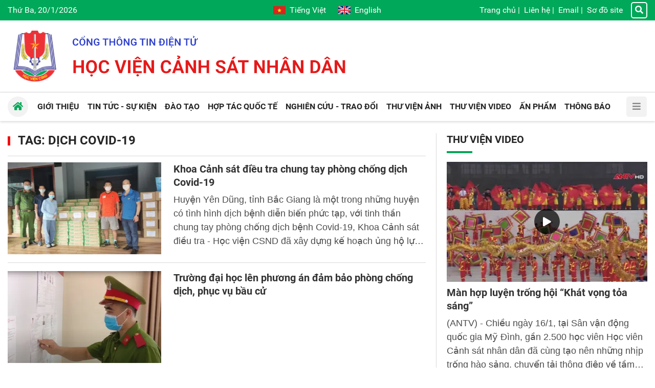

--- FILE ---
content_type: text/html; charset=utf-8
request_url: https://hvcsnd.edu.vn/tag/dich-covid-19-2363
body_size: 17769
content:


<!DOCTYPE html>
<html lang="vi">
<head><title>
	dịch COVID-19 - Học viện Cảnh sát nhân dân
</title><meta http-equiv="refresh" content="900" /><meta name="viewport" content="initial-scale=1, minimum-scale=1, width=device-width" /><link rel="apple-touch-icon" sizes="57x57" href="/apple-icon-57x57.png" /><link rel="apple-touch-icon" sizes="60x60" href="/apple-icon-60x60.png" /><link rel="apple-touch-icon" sizes="72x72" href="/apple-icon-72x72.png" /><link rel="apple-touch-icon" sizes="76x76" href="/apple-icon-76x76.png" /><link rel="apple-touch-icon" sizes="114x114" href="/apple-icon-114x114.png" /><link rel="apple-touch-icon" sizes="120x120" href="/apple-icon-120x120.png" /><link rel="apple-touch-icon" sizes="144x144" href="/apple-icon-144x144.png" /><link rel="apple-touch-icon" sizes="152x152" href="/apple-icon-152x152.png" /><link rel="apple-touch-icon" sizes="180x180" href="/apple-icon-180x180.png" /><link rel="icon" type="image/png" sizes="192x192" href="/android-icon-192x192.png" /><link rel="icon" type="image/png" sizes="32x32" href="/favicon-32x32.png" /><link rel="icon" type="image/png" sizes="96x96" href="/favicon-96x96.png" /><link rel="icon" type="image/png" sizes="16x16" href="/favicon-16x16.png" /><link rel="manifest" href="/manifest.json" /><meta name="msapplication-TileColor" content="#ffffff" /><meta name="msapplication-TileImage" content="/ms-icon-144x144.png" /><meta name="theme-color" content="#ffffff" />
    <script src="/assets/jquery/dist/jquery.min.js"></script>
<meta name="author" content="Copyright(c) 2024 Acomm(http://www.acomm.vn)" />
<meta name="owner" content="Học viện Cảnh sát nhân dân" />
<link href="/assets/bootstrap/dist/css/bootstrap.min.css" rel="stylesheet" type="text/css" />
<link href="/assets/fontawesome/dist/css/all.min.css" rel="stylesheet" type="text/css" rel="preload" />
<link href="/assets/google/dist/css/roboto.min.css" rel="stylesheet" type="text/css" rel="preload" />
<link href="/skins/default/css/all.min.css?v=2024.2.3" rel="stylesheet" type="text/css" />
<script src="/assets/bootstrap/dist/js/bootstrap.bundle.min.js" type="text/javascript"></script>
<script src="/assets/app/datepicker.min.js" type="text/javascript"></script>
<meta property="fb:app_id" content="1595029180546723" />
<meta property="og:type" content="website" />
<meta property="og:title" content="Học viện Cảnh sát nhân dân" />
<meta property="og:description" itemprop="keywords" content="Học viện Cảnh sát nhân dân" />
<meta property="og:url" itemprop="url" content="https://hvcsnd.edu.vn" />
<link rel="canonical" href="https://hvcsnd.edu.vn" />
<meta property="og:image" itemprop="thumbnailUrl" content="https://hvcsnd.edu.vn/logo.png" />
<!-- Twitter Card -->
<meta name="twitter:card" content="summary" />
<meta name="twitter:site" content="@HVCSND" />
<meta property="twitter:title" content="Học viện Cảnh sát nhân dân" />
<meta property="twitter:description" content="Học viện Cảnh sát nhân dân" />
<meta property="twitter:image" content="https://hvcsnd.edu.vn/logo.png" />
<!-- End Twitter Card -->

<meta name="description" content="dịch COVID-19" /><meta name="keywords" content="dịch COVID-19" /></head>
<body>
    <form method="post" action="./dich-covid-19-2363" onsubmit="javascript:return WebForm_OnSubmit();" id="aspnetForm">
<div class="aspNetHidden">
<input type="hidden" name="__RequestVerificationToken" id="__RequestVerificationToken" value="Lbk6tbll0kqIOi75/gRRE7+2G4LiBwmYOQf4N75gebAFBElFoqtGJqvvI2Eixxi3hFI6HE/HxitdWXs9UgLvLymwqoksWaSFtmez1FmBGdjxXyfOUon8UJ/L1mjbFhJY" />
<input type="hidden" name="__EVENTTARGET" id="__EVENTTARGET" value="" />
<input type="hidden" name="__EVENTARGUMENT" id="__EVENTARGUMENT" value="" />
<input type="hidden" name="__VIEWSTATE" id="__VIEWSTATE" value="XAxwLA+rdWrx1mIcAtPBKWtyOvqGm6aTzWgyAxsRD46nhokuOtdD9KcpT/8+sbznIku9VHKxcRYfSp2xtvRWnS81veWD777XrHVoL/1uUCs=" />
</div>

<script type="text/javascript">
//<![CDATA[
var theForm = document.forms['aspnetForm'];
if (!theForm) {
    theForm = document.aspnetForm;
}
function __doPostBack(eventTarget, eventArgument) {
    if (!theForm.onsubmit || (theForm.onsubmit() != false)) {
        theForm.__EVENTTARGET.value = eventTarget;
        theForm.__EVENTARGUMENT.value = eventArgument;
        theForm.submit();
    }
}
//]]>
</script>


<script src="/WebResource.axd?d=pynGkmcFUV13He1Qd6_TZM9SNYT6Qg9gq1yQWvJuDDHJQd0QidI7oDBK53vK4iph49D8dW-Uc7S-m-4sXjcafQ2&amp;t=638286317964787378" type="text/javascript"></script>


<script src="/ScriptResource.axd?d=nv7asgRUU0tRmHNR2D6t1Nz60_EJpw8OHdXcX4wj6yHiRBk1JQoDipcYTr8J_liH5jLv9ZsKxxoZn8SFzzRHIIbMJC5SV4Ns4pzI0GR20rm76KQfWPxxPoMOnm-RscsYNNxZ6doyqv96zyoSPbm8Qg2&amp;t=ffffffffe8f46b29" type="text/javascript"></script>
<script src="/ScriptResource.axd?d=NJmAwtEo3Ipnlaxl6CMhvmM6A84IpqAeUlarmYD8lGmbGDE5CpzmiYuowTAn9-gJcahq3hY-l7NKn5fSZUMd6glXPARmxaa96w90iMB2BBptHVVLqsokU0M-J7tgn8u9VWHpNjv-aLuDnFUwXPxnM29solKquPdQefF8mujDC2Y1&amp;t=13798092" type="text/javascript"></script>
<script src="/ScriptResource.axd?d=dwY9oWetJoJoVpgL6Zq8OCPJgXCug-gkuYJu6-ZRexoybAImaEZqOQoUlIPQMrYX7Pvh79wbXdnMJN89FMh7uxmzuszWF6xhs8xTeL_cNx1uBNOB7LQxanF7ctpXKxCw5MSiemVmo5EA2WMIAs0FtPbcraJI3tWmSjFX3ocTM001&amp;t=13798092" type="text/javascript"></script>
<script type="text/javascript">
//<![CDATA[
function WebForm_OnSubmit() {
if (typeof(ValidatorOnSubmit) == "function" && ValidatorOnSubmit() == false) return false;
return true;
}
//]]>
</script>

<div class="aspNetHidden">

	<input type="hidden" name="__VIEWSTATEGENERATOR" id="__VIEWSTATEGENERATOR" value="CA0B0334" />
	<input type="hidden" name="__EVENTVALIDATION" id="__EVENTVALIDATION" value="Xg0xMP/jIS2tq/N6qkfEydsY6e4Quk5nM0wFBEIUam0YszonyPslyhfzPM6JRkUyQzRgWRv0ah/WUsC7vUQV1qnzCC3GRVuCgDCJ6U9CXMUqY4oa8vwY4dLt0zHN4ephZ5KKoT0qJfkam4q/ghQm1GaQjKju/UNjPaYQsBW9XFlR1sNMbX6TbMUEDhS090pZuwnl8VKC3yQ8ut5hj2BzyGI4isQWTzmb9mxCKkDokz0=" />
</div>
        <script type="text/javascript">
//<![CDATA[
Sys.WebForms.PageRequestManager._initialize('scriptManager', 'aspnetForm', [], [], [], 90, '');
//]]>
</script>

    



<section class="header">

    <div class="topbar d-none d-lg-flex">
        <div class="container">
            <div class="row d-flex align-items-center">
                <div class="col-4">
                    <span class="now">
                        Thứ Ba, 20/1/2026</span>
                </div>

                <div class="col-4 d-flex flex-column align-items-center">
                    <div class="language">
                        <a class="vi mr-4" href="http://hvcsnd.edu.vn" aria-label="Tiếng Việt"><i></i>Tiếng Việt</a>
                        <a class="en" href="http://ppa.edu.vn" target="_blank" aria-label="English"><i></i>English</a>
                    </div>
                </div>

                <div class="col-4 d-flex align-items-center justify-content-end">
                    <div class="topbar-nav">
                        <a href="/">Trang chủ</a><span>|</span>
<a href="/contact">Liên hệ</a><span>|</span>
<a href="https://mail.hvcsnd.edu.vn" target="_blank">Email</a><span>|</span>
<a href="/sitemap">Sơ đồ site</a>
                    </div>
                    <a href="/search" class="topbar-search"><i class="fa fa-search"></i></a>
                </div>
            </div>
        </div>
    </div>

    <div class="container">
        <div class="header-inner d-flex align-items-center">
            <div class="nav-btn d-block d-lg-none"><i class="fa fa-bars"></i></div>
            <div class="header-logo">
                <a href="/"></a>
            </div>
            <div class="header-text"></div>
        </div>
    </div>
</section>

<div class="header-nav position-sticky">

    <div class="container">

        <div class="navbar">
            <ul>
<li>
<a href="/qua-trinh-hinh-thanh-va-phat-trien-12906"><span class="down">Giới thiệu</span></a>
<ul>
<li>
<a href="/qua-trinh-hinh-thanh-va-phat-trien-12906"><span>Lịch sử phát triển</span></a></li>
<li>
<a href="/su-mang-tam-nhin-6933"><span>Sứ mạng, tầm nhìn</span></a></li>
<li>
<a href="/co-cau-to-chuc-6599"><span>Cơ cấu, tổ chức</span></a></li>
<li>
<a href="/co-so-vat-chat-6366"><span>Cơ sở vật chất</span></a></li>
<li>
<a href="/chuc-nang-nhiem-vu-6365"><span>Chức năng, nhiệm vụ</span></a></li>
</ul>
</li>
<li>
<a href="/tin-tuc-su-kien"><span class="down">Tin tức - Sự kiện</span></a>
<ul>
<li>
<a href="/tin-tuc-su-kien/tieu-diem"><span>Tiêu điểm</span></a></li>
<li>
<a href="/tin-tuc-su-kien/hoat-dong-cua-nganh"><span>Hoạt động của Ngành</span></a></li>
<li>
<a href="/tin-tuc-su-kien/hoat-dong-cua-hoc-vien"><span>Hoạt động của Học viện</span></a></li>
</ul>
</li>
<li>
<a href="/vai-net-ve-cong-tac-giao-duc-dai-hoc-he-chinh-quy-tai-hoc-vien-csnd-7066"><span class="down">Đào tạo</span></a>
<ul>
<li>
<a href="/vai-net-ve-cong-tac-giao-duc-dai-hoc-he-chinh-quy-tai-hoc-vien-csnd-7066"><span>Đại học chính quy</span></a></li>
<li>
<a href="/dao-tao/dao-tao-sau-dai-hoc"><span>Đào tạo sau đại học</span></a></li>
<li>
<a href="/gioi-thieu-dao-tao-he-lien-thong-7067"><span>Đại học liên thông</span></a></li>
<li>
<a href="/dao-tao/dai-hoc-van-bang-2"><span>Đại học văn bằng 2</span></a></li>
<li>
<a href="/giao-duc-dai-hoc-he-vlvh-tai-hoc-vien-csnd-7068"><span>Đại học vừa làm vừa học</span></a></li>
<li>
<a href="/gioi-thieu-ve-trung-tam-boi-duong-chuc-danh-va-giao-vien-7070"><span>Bồi dưỡng CD&GV</span></a></li>
</ul>
</li>
<li>
<a href="/hop-tac-quoc-te"><span class="down">Hợp tác quốc tế</span></a>
<ul>
<li>
<a href="/phong-hop-tac-quoc-te-7073"><span>Giới thiệu</span></a></li>
<li>
<a href="/hop-tac-quoc-te/doi-tac"><span>Đối tác</span></a></li>
<li>
<a href="/hop-tac-quoc-te/chuong-trinh-du-an"><span>Chương trình, dự án</span></a></li>
<li>
<a href="/hop-tac-quoc-te/giang-vien-sinh-vien-nuoc-ngoai"><span>Giảng viên, sinh viên nước ngoài</span></a></li>
<li>
<a href="/hop-tac-quoc-te/tin-hoat-dong"><span>Tin hoạt động</span></a></li>
<li>
<a href="/home/hop-tac-quoc-te/hoc-bong"><span>Học bổng</span></a></li>
</ul>
</li>
<li>
<a href="/nghien-cuu-trao-doi"><span class="down">Nghiên cứu - Trao đổi</span></a>
<ul>
<li>
<a href="/nghien-cuu-trao-doi/nhin-ra-the-gioi"><span>Nhìn ra thế giới</span></a></li>
<li>
<a href="/nghien-cuu-trao-doi/giao-duc-dao-tao"><span>Giáo dục - Đào tạo</span></a></li>
<li>
<a href="/nghien-cuu-trao-doi/dai-hoc-40"><span>Đại học 4.0</span></a></li>
</ul>
</li>
<li>
<a href="/photo"><span>Thư viện Ảnh</span></a>
</li>
<li>
<a href="/video"><span>Thư viện Video</span></a>
</li>
<li>
<a href="/an-pham"><span>Ấn phẩm</span></a>
</li>
<li>
<a href="/thong-bao"><span class="down">Thông báo</span></a>
<ul>
<li>
<a href="/thong-bao/thong-bao-chung"><span>Thông báo chung</span></a></li>
<li>
<a href="/thong-bao/diem-moi-cua-luan-an"><span>Điểm mới của Luận án</span></a></li>
<li>
<a href="/thong-bao/ke-hoach-bao-ve"><span>Kế hoạch bảo vệ</span></a></li>
</ul>
</li>
</ul>


            <a href="/" class="nav-home"><i class="fa fa-home"></i></a>
            <div class="nav-btn d-none d-xl-block"><i class="fa fa-bars"></i></div>
            <div class="nav-more d-block d-xl-none"></div>
        </div>

    </div>

</div>

<section class="aside">
    <div class="d-flex h-100 flex-column">
        <div class="topbar px-2">
            <div class="language w-100">
                <a class="vi" href="http://hvcsnd.edu.vn" aria-label="Tiếng Việt"><i></i>Tiếng Việt</a>
                <a class="en ml-auto" href="http://ppa.edu.vn" target="_blank" aria-label="English"><i></i>English</a>
            </div>
        </div>
        <div class="mx-2 mb-2">
            <div class="aside-header">
                <div class="aside-btn-close mr-2" title="Close">
                    <svg xmlns="http://www.w3.org/2000/svg" fill="currentColor" width="16" height="16"
                        viewBox="0 0 16 16">
                        <path
                            d="M2.146 2.854a.5.5 0 1 1 .708-.708L8 7.293l5.146-5.147a.5.5 0 0 1 .708.708L8.707 8l5.147 5.146a.5.5 0 0 1-.708.708L8 8.707l-5.146 5.147a.5.5 0 0 1-.708-.708L7.293 8 2.146 2.854Z" />
                    </svg>
                </div>
                <div class="aside-logo mr-2"><a href="/"></a></div>
                <div class="aside-text"></div>
            </div>
            <div class="input-group">
                <input id="km" type="search" class="form-control rounded-0" placeholder="Từ khóa" />
                <a id="bm" class="btn btn-primary rounded-0"><i class="fa fa-search text-white"></i></a>
            </div>
        </div>

        <div class="sidebar flex-grow-1 user-select-none px-2">
            <ul class="nav flex-column">
<li class="nav-item">
<a class="nav-link" href="/"><span class="d-inline-block flex-fill">Trang chủ</span></a>
</li>
<li class="nav-item">
<a class="nav-link" href="/qua-trinh-hinh-thanh-va-phat-trien-12906"><span class="d-inline-block flex-fill">Giới thiệu</span><span class="drop-icon ms-2"><i class="fa fa-chevron-right"></i><i class="fa fa-chevron-up"></i></span>
</a>
<ul class="nav flex-column">
<li class="nav-item">
<a class="nav-link" href="/qua-trinh-hinh-thanh-va-phat-trien-12906"><span>Lịch sử phát triển</span></a></li>
<li class="nav-item">
<a class="nav-link" href="/su-mang-tam-nhin-6933"><span>Sứ mạng, tầm nhìn</span></a></li>
<li class="nav-item">
<a class="nav-link" href="/co-cau-to-chuc-6599"><span>Cơ cấu, tổ chức</span></a></li>
<li class="nav-item">
<a class="nav-link" href="/co-so-vat-chat-6366"><span>Cơ sở vật chất</span></a></li>
<li class="nav-item">
<a class="nav-link" href="/chuc-nang-nhiem-vu-6365"><span>Chức năng, nhiệm vụ</span></a></li>
</ul>
</li>
<li class="nav-item">
<a class="nav-link" href="/tin-tuc-su-kien"><span class="d-inline-block flex-fill">Tin tức - Sự kiện</span><span class="drop-icon ms-2"><i class="fa fa-chevron-right"></i><i class="fa fa-chevron-up"></i></span>
</a>
<ul class="nav flex-column">
<li class="nav-item">
<a class="nav-link" href="/tin-tuc-su-kien/tieu-diem"><span>Tiêu điểm</span></a></li>
<li class="nav-item">
<a class="nav-link" href="/tin-tuc-su-kien/hoat-dong-cua-nganh"><span>Hoạt động của Ngành</span></a></li>
<li class="nav-item">
<a class="nav-link" href="/tin-tuc-su-kien/hoat-dong-cua-hoc-vien"><span>Hoạt động của Học viện</span></a></li>
</ul>
</li>
<li class="nav-item">
<a class="nav-link" href="/vai-net-ve-cong-tac-giao-duc-dai-hoc-he-chinh-quy-tai-hoc-vien-csnd-7066"><span class="d-inline-block flex-fill">Đào tạo</span><span class="drop-icon ms-2"><i class="fa fa-chevron-right"></i><i class="fa fa-chevron-up"></i></span>
</a>
<ul class="nav flex-column">
<li class="nav-item">
<a class="nav-link" href="/vai-net-ve-cong-tac-giao-duc-dai-hoc-he-chinh-quy-tai-hoc-vien-csnd-7066"><span>Đại học chính quy</span></a></li>
<li class="nav-item">
<a class="nav-link" href="/dao-tao/dao-tao-sau-dai-hoc"><span>Đào tạo sau đại học</span></a></li>
<li class="nav-item">
<a class="nav-link" href="/gioi-thieu-dao-tao-he-lien-thong-7067"><span>Đại học liên thông</span></a></li>
<li class="nav-item">
<a class="nav-link" href="/dao-tao/dai-hoc-van-bang-2"><span>Đại học văn bằng 2</span></a></li>
<li class="nav-item">
<a class="nav-link" href="/giao-duc-dai-hoc-he-vlvh-tai-hoc-vien-csnd-7068"><span>Đại học vừa làm vừa học</span></a></li>
<li class="nav-item">
<a class="nav-link" href="/gioi-thieu-ve-trung-tam-boi-duong-chuc-danh-va-giao-vien-7070"><span>Bồi dưỡng CD&GV</span></a></li>
</ul>
</li>
<li class="nav-item">
<a class="nav-link" href="/hop-tac-quoc-te"><span class="d-inline-block flex-fill">Hợp tác quốc tế</span><span class="drop-icon ms-2"><i class="fa fa-chevron-right"></i><i class="fa fa-chevron-up"></i></span>
</a>
<ul class="nav flex-column">
<li class="nav-item">
<a class="nav-link" href="/phong-hop-tac-quoc-te-7073"><span>Giới thiệu</span></a></li>
<li class="nav-item">
<a class="nav-link" href="/hop-tac-quoc-te/doi-tac"><span>Đối tác</span></a></li>
<li class="nav-item">
<a class="nav-link" href="/hop-tac-quoc-te/chuong-trinh-du-an"><span>Chương trình, dự án</span></a></li>
<li class="nav-item">
<a class="nav-link" href="/hop-tac-quoc-te/giang-vien-sinh-vien-nuoc-ngoai"><span>Giảng viên, sinh viên nước ngoài</span></a></li>
<li class="nav-item">
<a class="nav-link" href="/hop-tac-quoc-te/tin-hoat-dong"><span>Tin hoạt động</span></a></li>
<li class="nav-item">
<a class="nav-link" href="/home/hop-tac-quoc-te/hoc-bong"><span>Học bổng</span></a></li>
</ul>
</li>
<li class="nav-item">
<a class="nav-link" href="/nghien-cuu-trao-doi"><span class="d-inline-block flex-fill">Nghiên cứu - Trao đổi</span><span class="drop-icon ms-2"><i class="fa fa-chevron-right"></i><i class="fa fa-chevron-up"></i></span>
</a>
<ul class="nav flex-column">
<li class="nav-item">
<a class="nav-link" href="/nghien-cuu-trao-doi/nhin-ra-the-gioi"><span>Nhìn ra thế giới</span></a></li>
<li class="nav-item">
<a class="nav-link" href="/nghien-cuu-trao-doi/giao-duc-dao-tao"><span>Giáo dục - Đào tạo</span></a></li>
<li class="nav-item">
<a class="nav-link" href="/nghien-cuu-trao-doi/dai-hoc-40"><span>Đại học 4.0</span></a></li>
</ul>
</li>
<li class="nav-item">
<a class="nav-link" href="/photo"><span class="d-inline-block flex-fill">Thư viện Ảnh</span></a>
</li>
<li class="nav-item">
<a class="nav-link" href="/video"><span class="d-inline-block flex-fill">Thư viện Video</span></a>
</li>
<li class="nav-item">
<a class="nav-link" href="/an-pham"><span class="d-inline-block flex-fill">Ấn phẩm</span></a>
</li>
<li class="nav-item">
<a class="nav-link" href="/thong-bao"><span class="d-inline-block flex-fill">Thông báo</span><span class="drop-icon ms-2"><i class="fa fa-chevron-right"></i><i class="fa fa-chevron-up"></i></span>
</a>
<ul class="nav flex-column">
<li class="nav-item">
<a class="nav-link" href="/thong-bao/thong-bao-chung"><span>Thông báo chung</span></a></li>
<li class="nav-item">
<a class="nav-link" href="/thong-bao/diem-moi-cua-luan-an"><span>Điểm mới của Luận án</span></a></li>
<li class="nav-item">
<a class="nav-link" href="/thong-bao/ke-hoach-bao-ve"><span>Kế hoạch bảo vệ</span></a></li>
</ul>
</li>
<li class="nav-item">
<a class="nav-link" href="/contact"><span class="d-inline-block flex-fill">Liên hệ</span></a>
</li>
<li class="nav-item">
<a class="nav-link" href="https://mail.hvcsnd.edu.vn" target="_blank"><span class="d-inline-block flex-fill">Email</span></a>
</li>
<li class="nav-item">
<a class="nav-link" href="/sitemap"><span class="d-inline-block flex-fill">Sơ đồ site</span></a>
</li>
</ul>

        </div>
    </div>
</section>

<script type="text/javascript">
    $.fn.textInput = function (defvalue) {

        return this.each(function () {
            var target = $(this);
            if (target.val() == '') target.val(defvalue);

            target.unbind('focus').focus(function (e) {
                if (target.val() == defvalue) target.val('');
            });
            target.unbind('blur').blur(function (e) {
                if (target.val() == '') target.val(defvalue);
            });
        });
    }
</script>

<script type="text/javascript">
    function doSearch() {
        var url = '/home/search';
        var keyword = $('#k');
        if (keyword.val() != '' && keyword.val() != 'Từ khóa') {
            window.location = url + "?k=" + keyword.val();
        }
        else {
            window.location = url;
        }
    }

    function doMobiSearch() {
        var url = '/home/search';
        var keyword = $('#km');
        if (keyword.val() != '' && keyword.val() != 'Từ khóa') {
            window.location = url + "?k=" + keyword.val();
        }
        else {
            window.location = url;
        }
    }

    $('#k').keypress(function (e) {
        if (e.keyCode == 13) {
            doSearch();

            e.preventDefault();
        }
    });

    $('#km').keypress(function (e) {
        if (e.keyCode == 13) {
            doMobiSearch();

            e.preventDefault();
        }
    });


    $('#k').textInput('Từ khóa');
    $('#km').textInput('Từ khóa');

    $('#b').click(function (e) {
        doSearch();
    });

    $('#bm').click(function (e) {
        doMobiSearch();
    });

    $(document).ready(function () {
        var aside = document.querySelector(".aside");
        var asideButtons = document.querySelectorAll(".aside-btn-close");
        var navButtons = document.querySelectorAll(".nav-btn");
        if (asideButtons) {
            asideButtons.forEach(function (btn) {
                btn.addEventListener("click", function (e) {
                    aside.classList.toggle("active");
                });
            });
        }

        if (navButtons) {
            navButtons.forEach(function (btn) {
                btn.addEventListener("click", function (e) {
                    aside.classList.toggle("active");
                });
            });
        }

        var sidebar = document.querySelector('.sidebar');
        var dropButtons = sidebar.querySelectorAll('.drop-icon');
        dropButtons.forEach(function (btn) {
            btn.addEventListener('click', function (e) {
                var navLink = btn.parentElement;
                var navItem = navLink.parentElement;
                navItem.classList.toggle('expanded');

                e.preventDefault();
                return false;
            });
        });
    });
</script>


<section class="main py-3 py-lg-4">
    <div class="container">
        
    </div>
    <div class="container">
        <div class="row d-flex">
            <div class="col-12 col-lg-8 padding-right-lg border-right-lg">
                

<h1 class="titlebar">
    <span>TAG: dịch COVID-19</span>
</h1>

<div class="hline"></div>



        <div class="clearfix">
            <div class="float-none float-sm-left mr-0 mr-sm-3 mr-md-4 mb-2 mb-md-0 thumb-2x-sm thumb-2x-md">
                <a class="avatar" href="/khoa-canh-sat-dieu-tra-chung-tay-phong-chong-dich-covid-19-10495" title="Khoa Cảnh sát điều tra chung tay phòng chống dịch Covid-19">
<img alt="Khoa Cảnh sát điều tra chung tay phòng chống dịch Covid-19" decoding="async" loading="lazy" src="https://cdn.hvcsnd.edu.vn/uploads/2021/6/9/16/hoat-dong-khoa-csdt(1).jpg?w=400&amp;h=240&amp;q=75&amp;f=6&amp;s=ou9wss4ltjw"/>
</a>
            </div>
            <h2 class="headline fs-2 mb-2 line-clamp-3">
                <a href="/khoa-canh-sat-dieu-tra-chung-tay-phong-chong-dich-covid-19-10495" title="Khoa Cảnh sát điều tra chung tay phòng chống dịch Covid-19">Khoa Cảnh s&#225;t điều tra chung tay ph&#242;ng chống dịch Covid-19</a>
            </h2>
            <p class="teaser line-clamp-4">
                <a href="/khoa-canh-sat-dieu-tra-chung-tay-phong-chong-dich-covid-19-10495" title="Khoa Cảnh sát điều tra chung tay phòng chống dịch Covid-19">Huyện Y&#234;n Dũng, tỉnh Bắc Giang l&#224; một trong những huyện c&#243; t&#236;nh h&#236;nh dịch bệnh diễn biến phức tạp, với tinh thần chung tay ph&#242;ng chống dịch bệnh Covid-19, Khoa Cảnh s&#225;t điều tra - Học viện CSND đ&#227; x&#226;y dựng kế hoạch ủng hộ lực lượng C&#244;ng an, y tế v&#224; nh&#226;n d&#226;n trong khu c&#225;ch ly tr&#234;n địa b&#224;n huyện Y&#234;n Dũng trong c&#244;ng t&#225;c ph&#242;ng, chống dịch Covid-19.</a>
            </p>
        </div>

    
        <div class="hline my-3"></div>
    

        <div class="clearfix">
            <div class="float-none float-sm-left mr-0 mr-sm-3 mr-md-4 mb-2 mb-md-0 thumb-2x-sm thumb-2x-md">
                <a class="avatar" href="/truong-dai-hoc-len-phuong-an-dam-bao-phong-chong-dich-phuc-vu-bau-cu-10446" title="Trường đại học lên phương án đảm bảo phòng chống dịch, phục vụ bầu cử">
<img alt="Trường đại học lên phương án đảm bảo phòng chống dịch, phục vụ bầu cử" decoding="async" loading="lazy" src="https://cdn.hvcsnd.edu.vn/uploads/2021/5/9/18/6_18521_phong_chay.jpg?w=400&amp;h=240&amp;q=75&amp;f=6&amp;s=wl7to5pp9ca"/>
</a>
            </div>
            <h2 class="headline fs-2 mb-2 line-clamp-3">
                <a href="/truong-dai-hoc-len-phuong-an-dam-bao-phong-chong-dich-phuc-vu-bau-cu-10446" title="Trường đại học lên phương án đảm bảo phòng chống dịch, phục vụ bầu cử">Trường đại học l&#234;n phương &#225;n đảm bảo ph&#242;ng chống dịch, phục vụ bầu cử</a>
            </h2>
            <p class="teaser line-clamp-4">
                <a href="/truong-dai-hoc-len-phuong-an-dam-bao-phong-chong-dich-phuc-vu-bau-cu-10446" title="Trường đại học lên phương án đảm bảo phòng chống dịch, phục vụ bầu cử"></a>
            </p>
        </div>

    
        <div class="hline my-3"></div>
    

        <div class="clearfix">
            <div class="float-none float-sm-left mr-0 mr-sm-3 mr-md-4 mb-2 mb-md-0 thumb-2x-sm thumb-2x-md">
                <a class="avatar" href="/dich-covid-19-nhieu-bien-phap-noi-long-moi-9749" title="Dịch COVID-19: Nhiều biện pháp nới lỏng mới">
<img alt="Dịch COVID-19: Nhiều biện pháp nới lỏng mới" decoding="async" loading="lazy" src="https://cdn.hvcsnd.edu.vn/uploads/2020/5/6/8/dich-covid-19-nhieu-bien-phap-noi-long-moi-1.png?w=400&amp;h=240&amp;q=75&amp;f=6&amp;s=acdobc6br80"/><em class="s-icon">
<i class="fa fa-camera"></i>
</em>
</a>
            </div>
            <h2 class="headline fs-2 mb-2 line-clamp-3">
                <a href="/dich-covid-19-nhieu-bien-phap-noi-long-moi-9749" title="Dịch COVID-19: Nhiều biện pháp nới lỏng mới">Dịch COVID-19: Nhiều biện ph&#225;p nới lỏng mới</a>
            </h2>
            <p class="teaser line-clamp-4">
                <a href="/dich-covid-19-nhieu-bien-phap-noi-long-moi-9749" title="Dịch COVID-19: Nhiều biện pháp nới lỏng mới">S&#225;ng 7/5/2020, Thủ tướng Nguyễn Xu&#226;n Ph&#250;c chủ tr&#236; cuộc họp Thường trực Ch&#237;nh phủ về c&#244;ng t&#225;c ph&#242;ng, chống dịch bệnh COVID-19 trong bối cảnh cả nước đ&#227; đẩy l&#249;i v&#224; kiểm so&#225;t được dịch bệnh v&#224; bắt đầu trạng th&#225;i b&#236;nh thường mới. Tại cuộc họp, Thủ tướng đ&#227; đưa ra một số biện ph&#225;p nới lỏng mới.</a>
            </p>
        </div>

    
        <div class="hline my-3"></div>
    

        <div class="clearfix">
            <div class="float-none float-sm-left mr-0 mr-sm-3 mr-md-4 mb-2 mb-md-0 thumb-2x-sm thumb-2x-md">
                <a class="avatar" href="/chu-dong-ung-pho-voi-dien-bien-moi-cua-dich-covid-19-9623" title="Chủ động ứng phó với diễn biến mới của dịch Covid-19">
<img alt="Chủ động ứng phó với diễn biến mới của dịch Covid-19" decoding="async" loading="lazy" src="https://cdn.hvcsnd.edu.vn/uploads/2020/3/17/17/170320_hvcsnd_phong_d-ch_7.png?w=400&amp;h=240&amp;q=75&amp;f=6&amp;s=ifkayhwghw4"/>
</a>
            </div>
            <h2 class="headline fs-2 mb-2 line-clamp-3">
                <a href="/chu-dong-ung-pho-voi-dien-bien-moi-cua-dich-covid-19-9623" title="Chủ động ứng phó với diễn biến mới của dịch Covid-19">Chủ động ứng ph&#243; với diễn biến mới của dịch Covid-19</a>
            </h2>
            <p class="teaser line-clamp-4">
                <a href="/chu-dong-ung-pho-voi-dien-bien-moi-cua-dich-covid-19-9623" title="Chủ động ứng phó với diễn biến mới của dịch Covid-19"></a>
            </p>
        </div>

    

<div class="hsep"></div>

<ul class="pagination">
<li class="page-item active">
<a class="page-link" href="/tag/dich-covid-19-2363?page=0">1</a>
</li>
</ul>




<div class="hsep"></div>
            </div>
            <div class="col-12 col-lg-4 padding-left-lg">
                

<h1 class="zone-title">
    <a href="/video">Thư viện Video</a>
</h1>

<div class="mb-3 mb-lg-0">
    <a class="avatar avatar-play mb-2" href="/video/man-hop-luyen-trong-hoi-khat-vong-toa-sang-1156" title="Màn hợp luyện trống hội “Khát vọng tỏa sáng”">
<img alt="Màn hợp luyện trống hội “Khát vọng tỏa sáng”" decoding="async" loading="lazy" src="https://cdn.hvcsnd.edu.vn/uploads/2026/01/19/9/696a6136a70ae67fa5ea2daa-1768799482.jpg?w=400&amp;h=240&amp;q=75&amp;f=6&amp;s=alxs_wkeamw"/><em class="s-icon">
<i class="fa fa-play"></i>
</em>
</a>
    <h2 class="headline fs-2 mb-2 line-clamp-3">
        <a href="/video/man-hop-luyen-trong-hoi-khat-vong-toa-sang-1156" title="Màn hợp luyện trống hội “Khát vọng tỏa sáng”">M&#224;n hợp luyện trống hội “Kh&#225;t vọng tỏa s&#225;ng”</a>
    </h2>
    <p class="teaser line-clamp-4">
        (ANTV) - Chiều ngày 16/1, tại Sân vận động quốc gia Mỹ Đình, gần 2.500 học viên Học viên Cảnh sát nhân dân đã cùng tạo nên những nhịp trống hào sảng, chuyển tải thông điệp về tầm nhìn chiến lược, khát vọng hội nhập và phát triển của đất nước trong kỷ nguyên mới, chuẩn bị cho chương trình nghệ thuật đặc biệt chào mừng thành công Đại hội đại biểu toàn quốc lần thứ XIV của Đảng.
    </p>
</div>
<div class="hline"></div>


        <div class="clearfix mb-0 mb-lg-3">
            <div class="thumb float-left mr-3">
                <a class="avatar" href="/video/san-sang-lam-nhiem-vu-bao-ve-dai-hoi-xiv-cua-dang-1154" title="Sẵn sàng làm nhiệm vụ bảo vệ Đại hội XIV của Đảng">
<img alt="Sẵn sàng làm nhiệm vụ bảo vệ Đại hội XIV của Đảng" decoding="async" loading="lazy" src="https://cdn.hvcsnd.edu.vn/uploads/2026/01/16/9/15-01-ra-quan-e024-1768533243.jpg?w=300&amp;h=180&amp;q=75&amp;f=6&amp;s=gb3abrytgze"/>
</a>
            </div>
            <h2 class="headline line-clamp-3">
                <a href="/video/san-sang-lam-nhiem-vu-bao-ve-dai-hoi-xiv-cua-dang-1154" title="Sẵn sàng làm nhiệm vụ bảo vệ Đại hội XIV của Đảng">Sẵn s&#224;ng l&#224;m nhiệm vụ bảo vệ Đại hội XIV của Đảng</a>
            </h2>
        </div>

    
        <div class="hline"></div>
    

        <div class="clearfix mb-0 mb-lg-3">
            <div class="thumb float-left mr-3">
                <a class="avatar" href="/video/du-lieu-ca-nhan-la-loai-tai-san-dac-biet-can-duoc-bao-ve-1155" title="Dữ liệu cá nhân là loại tài sản đặc biệt cần được bảo vệ">
<img alt="Dữ liệu cá nhân là loại tài sản đặc biệt cần được bảo vệ" decoding="async" loading="lazy" src="https://cdn.hvcsnd.edu.vn/uploads/2026/01/16/9/69699db1a70ae67fa5ea2a50-1768533305.jpg?w=300&amp;h=180&amp;q=75&amp;f=6&amp;s=n-uauwdhbqu"/>
</a>
            </div>
            <h2 class="headline line-clamp-3">
                <a href="/video/du-lieu-ca-nhan-la-loai-tai-san-dac-biet-can-duoc-bao-ve-1155" title="Dữ liệu cá nhân là loại tài sản đặc biệt cần được bảo vệ">Dữ liệu c&#225; nh&#226;n l&#224; loại t&#224;i sản đặc biệt cần được bảo vệ</a>
            </h2>
        </div>

    
        <div class="hline"></div>
    

        <div class="clearfix mb-0 mb-lg-3">
            <div class="thumb float-left mr-3">
                <a class="avatar" href="/video/toan-luc-luong-cong-an-trien-khai-cap-do-cao-nhat-bao-ve-tuyet-doi-an-toan-dai-hoi-xiv-cua-dang-1153" title="Toàn lực lượng Công an triển khai cấp độ cao nhất, bảo vệ tuyệt đối an toàn Đại hội XIV của Đảng">
<img alt="Toàn lực lượng Công an triển khai cấp độ cao nhất, bảo vệ tuyệt đối an toàn Đại hội XIV của Đảng" decoding="async" loading="lazy" src="https://cdn.hvcsnd.edu.vn/uploads/2026/01/15/9/69679999a70ae67fa5ea25d6-1768450581.jpg?w=300&amp;h=180&amp;q=75&amp;f=6&amp;s=6sdpgloma7y"/>
</a>
            </div>
            <h2 class="headline line-clamp-3">
                <a href="/video/toan-luc-luong-cong-an-trien-khai-cap-do-cao-nhat-bao-ve-tuyet-doi-an-toan-dai-hoi-xiv-cua-dang-1153" title="Toàn lực lượng Công an triển khai cấp độ cao nhất, bảo vệ tuyệt đối an toàn Đại hội XIV của Đảng">To&#224;n lực lượng C&#244;ng an triển khai cấp độ cao nhất, bảo vệ tuyệt đối an to&#224;n Đại hội XIV của Đảng</a>
            </h2>
        </div>

    

<div class="hsep"></div>






<h1 class="zone-title">
    <a href="/photo">Thư viện Ảnh</a>
</h1>

<div class="bg-light p-3 p-lg-4">
    <div class="row row-cols-2 g-1">
        
                <div class="col mb-3">
                    <div class="mb-2">
                        <a class="avatar" href="/photo/2-500-hoc-vien-hoc-vien-canh-sat-nhan-dan-tong-hop-luyen-man-trong-hoi-chao-mung-dai-hoi-dang-445" title="2.500 học viên Học viện Cảnh sát nhân dân tổng hợp luyện màn Trống hội chào mừng Đại hội Đảng">
<img alt="2.500 học viên Học viện Cảnh sát nhân dân tổng hợp luyện màn Trống hội chào mừng Đại hội Đảng" decoding="async" loading="lazy" src="https://cdn.hvcsnd.edu.vn/uploads/2026/01/19/9/1-1768797103.jpg?w=300&amp;h=180&amp;q=75&amp;f=6&amp;s=ztd4cdcqhnu"/>
</a>
                    </div>                    
                    <h2 class="headline line-clamp-3">
                        <a href="/photo/2-500-hoc-vien-hoc-vien-canh-sat-nhan-dan-tong-hop-luyen-man-trong-hoi-chao-mung-dai-hoi-dang-445" title="2.500 học viên Học viện Cảnh sát nhân dân tổng hợp luyện màn Trống hội chào mừng Đại hội Đảng">2.500 học vi&#234;n Học viện Cảnh s&#225;t nh&#226;n d&#226;n tổng hợp luyện m&#224;n Trống hội ch&#224;o mừng Đại hội Đảng</a>
                    </h2>                    
                </div>                
            
                <div class="col mb-3">
                    <div class="mb-2">
                        <a class="avatar" href="/photo/giang-vien-hoc-vien-hoc-vien-canh-sat-nhan-dan-hien-mau-giup-dan-va-dong-doi-444" title="Giảng viên, học viên Học viện Cảnh sát nhân dân hiến máu giúp dân và đồng đội">
<img alt="Giảng viên, học viên Học viện Cảnh sát nhân dân hiến máu giúp dân và đồng đội" decoding="async" loading="lazy" src="https://cdn.hvcsnd.edu.vn/uploads/2025/11/28/9/16-1764289636.jpg?w=300&amp;h=180&amp;q=75&amp;f=6&amp;s=urxzbtzqbci"/>
</a>
                    </div>                    
                    <h2 class="headline line-clamp-3">
                        <a href="/photo/giang-vien-hoc-vien-hoc-vien-canh-sat-nhan-dan-hien-mau-giup-dan-va-dong-doi-444" title="Giảng viên, học viên Học viện Cảnh sát nhân dân hiến máu giúp dân và đồng đội">Giảng vi&#234;n, học vi&#234;n Học viện Cảnh s&#225;t nh&#226;n d&#226;n hiến m&#225;u gi&#250;p d&#226;n v&#224; đồng đội</a>
                    </h2>                    
                </div>                
            
                <div class="col mb-3">
                    <div class="mb-2">
                        <a class="avatar" href="/photo/hoc-vien-canh-sat-nhan-dan-tiep-va-lam-viec-voi-van-phong-co-quan-hop-tac-quoc-te-nhat-ban-tai-viet-nam-443" title="Học viện Cảnh sát nhân dân tiếp và làm việc với Văn phòng Cơ quan hợp tác quốc tế Nhật Bản tại Việt Nam">
<img alt="Học viện Cảnh sát nhân dân tiếp và làm việc với Văn phòng Cơ quan hợp tác quốc tế Nhật Bản tại Việt Nam" decoding="async" loading="lazy" src="https://cdn.hvcsnd.edu.vn/uploads/2025/10/16/9/13-1760602192.jpg?w=300&amp;h=180&amp;q=75&amp;f=6&amp;s=jskhhnhtwqq"/>
</a>
                    </div>                    
                    <h2 class="headline line-clamp-3">
                        <a href="/photo/hoc-vien-canh-sat-nhan-dan-tiep-va-lam-viec-voi-van-phong-co-quan-hop-tac-quoc-te-nhat-ban-tai-viet-nam-443" title="Học viện Cảnh sát nhân dân tiếp và làm việc với Văn phòng Cơ quan hợp tác quốc tế Nhật Bản tại Việt Nam">Học viện Cảnh s&#225;t nh&#226;n d&#226;n tiếp v&#224; l&#224;m việc với Văn ph&#242;ng Cơ quan hợp t&#225;c quốc tế Nhật Bản tại Việt Nam</a>
                    </h2>                    
                </div>                
            
                <div class="col mb-3">
                    <div class="mb-2">
                        <a class="avatar" href="/photo/nhung-hoat-dong-cua-doan-dai-bieu-dang-bo-hoc-vien-canh-sat-nhan-dan-tai-dai-hoi-dai-bieu-dang-bo-cong-an-442" title="Những hoạt động của Đoàn đại biểu Đảng bộ Học viện Cảnh sát nhân dân tại Đại hội đại biểu Đảng bộ Công an Trung ương lần thứ VIII, nhiệm kỳ 2025 - 2030">
<img alt="Những hoạt động của Đoàn đại biểu Đảng bộ Học viện Cảnh sát nhân dân tại Đại hội đại biểu Đảng bộ Công an Trung ương lần thứ VIII, nhiệm kỳ 2025 - 2030" decoding="async" loading="lazy" src="https://cdn.hvcsnd.edu.vn/uploads/2025/10/06/9/15515241487669678-1-1759723879.jpg?w=300&amp;h=180&amp;q=75&amp;f=6&amp;s=jv6fexxvvc0"/>
</a>
                    </div>                    
                    <h2 class="headline line-clamp-3">
                        <a href="/photo/nhung-hoat-dong-cua-doan-dai-bieu-dang-bo-hoc-vien-canh-sat-nhan-dan-tai-dai-hoi-dai-bieu-dang-bo-cong-an-442" title="Những hoạt động của Đoàn đại biểu Đảng bộ Học viện Cảnh sát nhân dân tại Đại hội đại biểu Đảng bộ Công an Trung ương lần thứ VIII, nhiệm kỳ 2025 - 2030">Những hoạt động của Đo&#224;n đại biểu Đảng bộ Học viện Cảnh s&#225;t nh&#226;n d&#226;n tại Đại hội đại biểu Đảng bộ C&#244;ng an Trung ương lần thứ VIII, nhiệm kỳ 2025 - 2030</a>
                    </h2>                    
                </div>                
            
    </div>
</div>

<div class="hsep"></div>




<h1 class="zone-title">
    <span>Mới nhất</span>
</h1>


        <div class="clearfix">
            <div class="float-none float-sm-left mr-0 mr-sm-3 mb-2 mb-lg-0 thumb-sm">
                <a class="avatar" href="/dau-an-nhiem-ky-vuot-qua-chinh-minh-truong-thanh-vuot-bac-13727" title="Dấu ấn nhiệm kỳ: &quot;Vượt qua chính mình, trưởng thành vượt bậc&quot;">
<img alt="Dấu ấn nhiệm kỳ: &quot;Vượt qua chính mình, trưởng thành vượt bậc&quot;" decoding="async" loading="lazy" src="https://cdn.hvcsnd.edu.vn/uploads/2026/01/19/9/1-1768799550.jpg?w=300&amp;h=180&amp;q=75&amp;f=6&amp;s=b0e18ehxlly"/>
</a>
            </div>
            <h1 class="headline line-clamp-3">
                <a href="/dau-an-nhiem-ky-vuot-qua-chinh-minh-truong-thanh-vuot-bac-13727" title="Dấu ấn nhiệm kỳ: &quot;Vượt qua chính mình, trưởng thành vượt bậc&quot;">Dấu ấn nhiệm kỳ: &quot;Vượt qua ch&#237;nh m&#236;nh, trưởng th&#224;nh vượt bậc&quot;</a>
            </h1>
        </div>
    
        <div class="hline"></div>
    
        <div class="clearfix">
            <div class="float-none float-sm-left mr-0 mr-sm-3 mb-2 mb-lg-0 thumb-sm">
                <a class="avatar" href="/van-phong-hoc-vien-to-chuc-chuong-trinh-thien-nguyen-tai-cac-diem-truong-mam-non-thuoc-xa-mai-chau-va-tham-hoi-cong-13721" title="Văn phòng Học viện tổ chức chương trình thiện nguyện tại các điểm trường mầm non thuộc xã Mai Châu và thăm hỏi Công an xã Mai Châu, tỉnh Phú Thọ">
<img alt="Văn phòng Học viện tổ chức chương trình thiện nguyện tại các điểm trường mầm non thuộc xã Mai Châu và thăm hỏi Công an xã Mai Châu, tỉnh Phú Thọ" decoding="async" loading="lazy" src="https://cdn.hvcsnd.edu.vn/uploads/2026/01/19/5/mg-0512-1768788538.jpg?w=300&amp;h=180&amp;q=75&amp;f=6&amp;s=qrlmlkvyi88"/>
</a>
            </div>
            <h1 class="headline line-clamp-3">
                <a href="/van-phong-hoc-vien-to-chuc-chuong-trinh-thien-nguyen-tai-cac-diem-truong-mam-non-thuoc-xa-mai-chau-va-tham-hoi-cong-13721" title="Văn phòng Học viện tổ chức chương trình thiện nguyện tại các điểm trường mầm non thuộc xã Mai Châu và thăm hỏi Công an xã Mai Châu, tỉnh Phú Thọ">Văn ph&#242;ng Học viện tổ chức chương tr&#236;nh thiện nguyện tại c&#225;c điểm trường mầm non thuộc x&#227; Mai Ch&#226;u v&#224; thăm hỏi C&#244;ng an x&#227; Mai Ch&#226;u, tỉnh Ph&#250; Thọ</a>
            </h1>
        </div>
    
        <div class="hline"></div>
    
        <div class="clearfix">
            <div class="float-none float-sm-left mr-0 mr-sm-3 mb-2 mb-lg-0 thumb-sm">
                <a class="avatar" href="/phat-dong-chuoi-hoat-dong-trong-tuan-le-tet-cho-hoc-vien-khoa-d50-13725" title="Phát động chuỗi hoạt động trong tuần lễ Tết cho học viên khoá D50">
<img alt="Phát động chuỗi hoạt động trong tuần lễ Tết cho học viên khoá D50" decoding="async" loading="lazy" src="https://cdn.hvcsnd.edu.vn/uploads/2026/01/19/9/17-01-chuong-trinh-don-tet9-1768798719.jpg?w=300&amp;h=180&amp;q=75&amp;f=6&amp;s=mhg1wo2z_bq"/>
</a>
            </div>
            <h1 class="headline line-clamp-3">
                <a href="/phat-dong-chuoi-hoat-dong-trong-tuan-le-tet-cho-hoc-vien-khoa-d50-13725" title="Phát động chuỗi hoạt động trong tuần lễ Tết cho học viên khoá D50">Ph&#225;t động chuỗi hoạt động trong tuần lễ Tết cho học vi&#234;n kho&#225; D50</a>
            </h1>
        </div>
    
        <div class="hline"></div>
    
        <div class="clearfix">
            <div class="float-none float-sm-left mr-0 mr-sm-3 mb-2 mb-lg-0 thumb-sm">
                <a class="avatar" href="/luc-luong-cong-an-nhan-dan-guong-mau-di-dau-thuc-hien-nghi-quyet-dai-hoi-xiv-cua-dang-phan-dau-tao-ra-nhung-13723" title="Lực lượng Công an nhân dân gương mẫu, đi đầu thực hiện Nghị quyết Đại hội XIV của Đảng, phấn đấu tạo ra những dấu ấn mới vì Đảng, vì dân*">
<img alt="Lực lượng Công an nhân dân gương mẫu, đi đầu thực hiện Nghị quyết Đại hội XIV của Đảng, phấn đấu tạo ra những dấu ấn mới vì Đảng, vì dân*" decoding="async" loading="lazy" src="https://cdn.hvcsnd.edu.vn/uploads/2026/01/19/9/290daebc-142c-42d5-9b4d-9da4b4ee6f11-atx-2998-1768796699.jpg?w=300&amp;h=180&amp;q=75&amp;f=6&amp;s=qopt6kjfttq"/>
</a>
            </div>
            <h1 class="headline line-clamp-3">
                <a href="/luc-luong-cong-an-nhan-dan-guong-mau-di-dau-thuc-hien-nghi-quyet-dai-hoi-xiv-cua-dang-phan-dau-tao-ra-nhung-13723" title="Lực lượng Công an nhân dân gương mẫu, đi đầu thực hiện Nghị quyết Đại hội XIV của Đảng, phấn đấu tạo ra những dấu ấn mới vì Đảng, vì dân*">Lực lượng C&#244;ng an nh&#226;n d&#226;n gương mẫu, đi đầu thực hiện Nghị quyết Đại hội XIV của Đảng, phấn đấu tạo ra những dấu ấn mới v&#236; Đảng, v&#236; d&#226;n*</a>
            </h1>
        </div>
    
        <div class="hline"></div>
    
        <div class="clearfix">
            <div class="float-none float-sm-left mr-0 mr-sm-3 mb-2 mb-lg-0 thumb-sm">
                <a class="avatar" href="/hoc-vien-canh-sat-nhan-dan-hanh-quan-ve-mien-hoa-ban-mang-tet-am-den-ban-ngheo-dien-bien-13722" title="Học viện Cảnh sát nhân dân: “Hành quân về miền hoa Ban” - Mang Tết ấm đến bản nghèo Điện Biên">
<img alt="Học viện Cảnh sát nhân dân: “Hành quân về miền hoa Ban” - Mang Tết ấm đến bản nghèo Điện Biên" decoding="async" loading="lazy" src="https://cdn.hvcsnd.edu.vn/uploads/2026/01/19/9/17-01-chuong-trinh-thien-nguyen5-1768796304.jpg?w=300&amp;h=180&amp;q=75&amp;f=6&amp;s=qn06a_hgfsu"/>
</a>
            </div>
            <h1 class="headline line-clamp-3">
                <a href="/hoc-vien-canh-sat-nhan-dan-hanh-quan-ve-mien-hoa-ban-mang-tet-am-den-ban-ngheo-dien-bien-13722" title="Học viện Cảnh sát nhân dân: “Hành quân về miền hoa Ban” - Mang Tết ấm đến bản nghèo Điện Biên">Học viện Cảnh s&#225;t nh&#226;n d&#226;n: “H&#224;nh qu&#226;n về miền hoa Ban” - Mang Tết ấm đến bản ngh&#232;o Điện Bi&#234;n</a>
            </h1>
        </div>
    

<div class="hsep"></div>



<div id="topViewStoryMobile"></div>


<div id="topViewStories" class="col-sticky position-sticky">
    <h1 class="zone-title">
        <span>Xem nhiều nhất</span>
    </h1>

    
            <div class="clearfix">
                <div class="float-none float-sm-left mr-0 mr-sm-3 mb-2 mb-lg-0 thumb-sm">
                    <a class="avatar" href="/bo-cong-an-cong-bo-de-thi-tham-khao-ky-thi-danh-gia-tuyen-sinh-cong-an-nhan-dan-nam-2025-12853" title="Bộ Công an công bố đề thi tham khảo Kỳ thi đánh giá tuyển sinh Công an nhân dân năm 2025">
<img alt="Bộ Công an công bố đề thi tham khảo Kỳ thi đánh giá tuyển sinh Công an nhân dân năm 2025" decoding="async" loading="lazy" src="https://cdn.hvcsnd.edu.vn/uploads/2025/02/11/9/z4482947450829-50434a835a32a1b0155247aeb0745001-174-1-1739245635.jpg?w=300&amp;h=180&amp;q=75&amp;f=6&amp;s=mo_vhqjeer4"/>
</a>
                </div>
                <h1 class="headline line-clamp-3">
                    <a href="/bo-cong-an-cong-bo-de-thi-tham-khao-ky-thi-danh-gia-tuyen-sinh-cong-an-nhan-dan-nam-2025-12853" title="Bộ Công an công bố đề thi tham khảo Kỳ thi đánh giá tuyển sinh Công an nhân dân năm 2025">Bộ C&#244;ng an c&#244;ng bố đề thi tham khảo Kỳ thi đ&#225;nh gi&#225; tuyển sinh C&#244;ng an nh&#226;n d&#226;n năm 2025</a>
                </h1>
            </div>
        
            <div class="hline"></div>
        
            <div class="clearfix">
                <div class="float-none float-sm-left mr-0 mr-sm-3 mb-2 mb-lg-0 thumb-sm">
                    <a class="avatar" href="/ke-hoach-tuyen-sinh-dai-hoc-chinh-quy-tuyen-moi-doi-voi-cong-dan-da-co-bang-tot-nghiep-trinh-do-dai-hoc-tro-12987" title="Kế hoạch tuyển sinh đại học chính quy tuyển mới đối với công dân  đã có bằng tốt nghiệp trình độ đại học trở lên tại Học viện CSND, năm học 2025-2026">
<img alt="Kế hoạch tuyển sinh đại học chính quy tuyển mới đối với công dân  đã có bằng tốt nghiệp trình độ đại học trở lên tại Học viện CSND, năm học 2025-2026" decoding="async" loading="lazy" src="https://cdn.hvcsnd.edu.vn/uploads/2025/04/04/9/logo-tb-1743761663.png?w=300&amp;h=180&amp;q=75&amp;f=6&amp;s=jte7we1m4nk"/>
</a>
                </div>
                <h1 class="headline line-clamp-3">
                    <a href="/ke-hoach-tuyen-sinh-dai-hoc-chinh-quy-tuyen-moi-doi-voi-cong-dan-da-co-bang-tot-nghiep-trinh-do-dai-hoc-tro-12987" title="Kế hoạch tuyển sinh đại học chính quy tuyển mới đối với công dân  đã có bằng tốt nghiệp trình độ đại học trở lên tại Học viện CSND, năm học 2025-2026">Kế hoạch tuyển sinh đại học ch&#237;nh quy tuyển mới đối với c&#244;ng d&#226;n  đ&#227; c&#243; bằng tốt nghiệp tr&#236;nh độ đại học trở l&#234;n tại Học viện CSND, năm học 2025-2026</a>
                </h1>
            </div>
        
            <div class="hline"></div>
        
            <div class="clearfix">
                <div class="float-none float-sm-left mr-0 mr-sm-3 mb-2 mb-lg-0 thumb-sm">
                    <a class="avatar" href="/thong-tin-tuyen-sinh-trinh-do-dai-hoc-hoc-vien-csnd-nam-hoc-2025-2026-13008" title="Thông tin tuyển sinh trình độ đại học Học viện CSND, năm học 2025 - 2026">
<img alt="Thông tin tuyển sinh trình độ đại học Học viện CSND, năm học 2025 - 2026" decoding="async" loading="lazy" src="https://cdn.hvcsnd.edu.vn/uploads/2025/04/14/9/logo-tb-1744623787.png?w=300&amp;h=180&amp;q=75&amp;f=6&amp;s=cnzrz-rs4_4"/>
</a>
                </div>
                <h1 class="headline line-clamp-3">
                    <a href="/thong-tin-tuyen-sinh-trinh-do-dai-hoc-hoc-vien-csnd-nam-hoc-2025-2026-13008" title="Thông tin tuyển sinh trình độ đại học Học viện CSND, năm học 2025 - 2026">Th&#244;ng tin tuyển sinh tr&#236;nh độ đại học Học viện CSND, năm học 2025 - 2026</a>
                </h1>
            </div>
        
            <div class="hline"></div>
        
            <div class="clearfix">
                <div class="float-none float-sm-left mr-0 mr-sm-3 mb-2 mb-lg-0 thumb-sm">
                    <a class="avatar" href="/an-ninh-phi-truyen-thong-nhan-dang-nguy-co-thach-thuc-dinh-huong-giai-phap-dam-bao-an-ninh-quoc-gia-trong-tinh-hinh-11948" title="An ninh phi truyền thống, nhận dạng nguy cơ thách thức, định hướng giải pháp đảm bảo an ninh quốc gia trong tình hình hiện nay">
<img alt="An ninh phi truyền thống, nhận dạng nguy cơ thách thức, định hướng giải pháp đảm bảo an ninh quốc gia trong tình hình hiện nay" decoding="async" loading="lazy" src="https://cdn.hvcsnd.edu.vn/uploads/2023/10/6/16/an-ninh-phi-truyen-thong-nhan-dang-nguy-co-thach-thuc-dinh-huong-giai-phap-dam-bao-an-ninh-quoc-gia-trong-tinh-hinh-hien.png?w=300&amp;h=180&amp;q=75&amp;f=6&amp;s=yaeofggwpoy"/>
</a>
                </div>
                <h1 class="headline line-clamp-3">
                    <a href="/an-ninh-phi-truyen-thong-nhan-dang-nguy-co-thach-thuc-dinh-huong-giai-phap-dam-bao-an-ninh-quoc-gia-trong-tinh-hinh-11948" title="An ninh phi truyền thống, nhận dạng nguy cơ thách thức, định hướng giải pháp đảm bảo an ninh quốc gia trong tình hình hiện nay">An ninh phi truyền thống, nhận dạng nguy cơ th&#225;ch thức, định hướng giải ph&#225;p đảm bảo an ninh quốc gia trong t&#236;nh h&#236;nh hiện nay</a>
                </h1>
            </div>
        
            <div class="hline"></div>
        
            <div class="clearfix">
                <div class="float-none float-sm-left mr-0 mr-sm-3 mb-2 mb-lg-0 thumb-sm">
                    <a class="avatar" href="/vai-net-ve-cong-tac-giao-duc-dai-hoc-he-chinh-quy-7066" title="Vài nét về công tác giáo dục đại học hệ chính quy">
<img alt="Vài nét về công tác giáo dục đại học hệ chính quy" decoding="async" loading="lazy" src="https://cdn.hvcsnd.edu.vn/uploads/2024/10/09/9/logo-tb-1728458350.png?w=300&amp;h=180&amp;q=75&amp;f=6&amp;s=gcaeq5gm9ek"/>
</a>
                </div>
                <h1 class="headline line-clamp-3">
                    <a href="/vai-net-ve-cong-tac-giao-duc-dai-hoc-he-chinh-quy-7066" title="Vài nét về công tác giáo dục đại học hệ chính quy">V&#224;i n&#233;t về c&#244;ng t&#225;c gi&#225;o dục đại học hệ ch&#237;nh quy</a>
                </h1>
            </div>
        

    <div class="hsep"></div>
</div>




            </div>
        </div>
    </div>

</section>

<section class="footer">
    

<div class="bg-dark pt-3 pt-lg-5">
    <div class="container">
        <div class="row d-flex">
            <div class="col-12 col-lg-8 d-none d-lg-block">

                <div class="d-flex row row-cols-1 row-cols-md-2 row-cols-lg-3">
                    
                            <div class="col mb-5">
                                <div class="footer-title">
<a href="/qua-trinh-hinh-thanh-va-phat-trien-12906">Giới thiệu</a></div>
<div class="footer-nav">
<ul>
<li>
<a href="/qua-trinh-hinh-thanh-va-phat-trien-12906">Lịch sử phát triển</a></li>
<li>
<a href="/su-mang-tam-nhin-6933">Sứ mạng, tầm nhìn</a></li>
<li>
<a href="/co-cau-to-chuc-6599">Cơ cấu, tổ chức</a></li>
<li>
<a href="/co-so-vat-chat-6366">Cơ sở vật chất</a></li>
<li>
<a href="/chuc-nang-nhiem-vu-6365">Chức năng, nhiệm vụ</a></li>
</ul>
</div>

                            </div>
                        
                            <div class="col mb-5">
                                <div class="footer-title">
<a href="/vai-net-ve-cong-tac-giao-duc-dai-hoc-he-chinh-quy-tai-hoc-vien-csnd-7066">Đào tạo</a></div>
<div class="footer-nav">
<ul>
<li>
<a href="/vai-net-ve-cong-tac-giao-duc-dai-hoc-he-chinh-quy-tai-hoc-vien-csnd-7066">Đại học chính quy</a></li>
<li>
<a href="/dao-tao/dao-tao-sau-dai-hoc">Đào tạo sau đại học</a></li>
<li>
<a href="/gioi-thieu-dao-tao-he-lien-thong-7067">Đại học liên thông</a></li>
<li>
<a href="/dao-tao/dai-hoc-van-bang-2">Đại học văn bằng 2</a></li>
<li>
<a href="/giao-duc-dai-hoc-he-vlvh-tai-hoc-vien-csnd-7068">Đại học vừa làm vừa học</a></li>
<li>
<a href="/gioi-thieu-ve-trung-tam-boi-duong-chuc-danh-va-giao-vien-7070">Bồi dưỡng CD&GV</a></li>
</ul>
</div>

                            </div>
                        
                            <div class="col mb-5">
                                <div class="footer-title">
<a href="/hop-tac-quoc-te">Hợp tác quốc tế</a></div>
<div class="footer-nav">
<ul>
<li>
<a href="/phong-hop-tac-quoc-te-7073">Giới thiệu</a></li>
<li>
<a href="/hop-tac-quoc-te/doi-tac">Đối tác</a></li>
<li>
<a href="/hop-tac-quoc-te/chuong-trinh-du-an">Chương trình, dự án</a></li>
<li>
<a href="/hop-tac-quoc-te/giang-vien-sinh-vien-nuoc-ngoai">Giảng viên, sinh viên nước ngoài</a></li>
<li>
<a href="/hop-tac-quoc-te/tin-hoat-dong">Tin hoạt động</a></li>
<li>
<a href="/home/hop-tac-quoc-te/hoc-bong">Học bổng</a></li>
</ul>
</div>

                            </div>
                        
                            <div class="col mb-5">
                                <div class="footer-title">
<a href="/tin-tuc-su-kien">Tin tức - Sự kiện</a></div>
<div class="footer-nav">
<ul>
<li>
<a href="/tin-tuc-su-kien/tieu-diem">Tiêu điểm</a></li>
<li>
<a href="/tin-tuc-su-kien/hoat-dong-cua-nganh">Hoạt động của Ngành</a></li>
<li>
<a href="/tin-tuc-su-kien/hoat-dong-cua-hoc-vien">Hoạt động của Học viện</a></li>
</ul>
</div>

                            </div>
                        
                            <div class="col mb-5">
                                <div class="footer-title">
<a href="/nghien-cuu-trao-doi">Nghiên cứu - Trao đổi</a></div>
<div class="footer-nav">
<ul>
<li>
<a href="/nghien-cuu-trao-doi/nhin-ra-the-gioi">Nhìn ra thế giới</a></li>
<li>
<a href="/nghien-cuu-trao-doi/giao-duc-dao-tao">Giáo dục - Đào tạo</a></li>
<li>
<a href="/nghien-cuu-trao-doi/dai-hoc-40">Đại học 4.0</a></li>
</ul>
</div>

                            </div>
                        
                            <div class="col mb-5">
                                <div class="footer-title">
<a href="/thong-bao">Thông báo</a></div>
<div class="footer-nav">
<ul>
<li>
<a href="/thong-bao/thong-bao-chung">Thông báo chung</a></li>
<li>
<a href="/thong-bao/diem-moi-cua-luan-an">Điểm mới của Luận án</a></li>
<li>
<a href="/thong-bao/ke-hoach-bao-ve">Kế hoạch bảo vệ</a></li>
</ul>
</div>

                            </div>
                        
                            <div class="col mb-5">
                                <div class="footer-title">
<a href="/photo">Thư viện Ảnh</a></div>
<div class="footer-nav">
<ul>
</ul>
</div>

                            </div>
                        
                            <div class="col mb-5">
                                <div class="footer-title">
<a href="/video">Thư viện Video</a></div>
<div class="footer-nav">
<ul>
</ul>
</div>

                            </div>
                        
                            <div class="col mb-5">
                                <div class="footer-title">
<a href="/an-pham">Ấn phẩm</a></div>
<div class="footer-nav">
<ul>
</ul>
</div>

                            </div>
                        
                </div>

            </div>

            <div class="col-12 col-lg-4">

                <div class="footer-title">
                    <span>Gửi tin nhắn</span>
                </div>

                <div class="mb-4">
                    <div class="form-group">
                        <textarea name="PM40$txtContent" rows="4" cols="20" maxlength="1024" id="PM40_txtContent" class="form-control border-0">
</textarea>
                        <span id="PM40_rfvContent" style="display:none;"></span>
                    </div>
                    <div class="form-group">
                        <input type="button" value='Gửi' class="btn btn-primary px-4" onclick="showSendMessageBox()" />
                    </div>

                </div>

                <div class="footer-title">
                    <span>THỐNG KÊ TRUY CẬP</span>
                </div>

                <div class="sitestatistics py-3 px-4 mb-4">
                    <ul>
                        <li>
                            <i class="fa fa-user"></i>
                            <span>Đang truy cập:
                                38</span>
                        </li>
                        <li>
                            <i class="fa fa-clock"></i>
                            <span>Hôm nay:
                                497</span>
                        </li>
                        <li>
                            <i class="fa fa-calendar-alt"></i>
                            <span>Tháng hiện tại:
                                34593</span>
                        </li>
                        <li>
                            <i class="fa fa-chart-pie"></i>
                            <span>Tổng lượt truy cập:
                                43743846</span>
                        </li>
                    </ul>

                </div>

            </div>
        </div>

    </div>
</div>

<div class="py-4">
    <div class="container">
        <div class="row">
            <div class="col-12 col-lg-3">
                <img src="/skins/default/images/footer-logo.png" class="img-fluid ml-0 ml-lg-3" alt="Logo" width="220" height="50" loading="lazy" />                
            </div>
            <div class="col-12 d-block d-lg-none">
                <div class="hline my-3"></div>
            </div>
            <div class="col-12 col-lg-9">
                <div class="d-flex flex-column flex-lg-row w-100">                    
                    <div class="mr-0 mr-lg-2 fs-0 mb-3 mb-lg-0">
                        Giấy phép xuất bản thông tin số 125/GP-BC do Bộ Thông tin và truyền thông cấp ngày 02/4/2008.
                        <br />
                        Bản quyền © 2008 - 2024 thuộc Học viện Cảnh sát nhân dân.
                        <br />
                        Địa chỉ: Phố Phạm Văn Nghị, phường Đông Ngạc, thành phố Hà Nội.
                        <br />
                        Điện thoại: 84-024-38362811 - 069-2346002 - Fax: 84-024-38362801 - Email: bbt@hvcsnd.edu.vn.
                        <br />
                        <div class="d-block d-lg-none">           
                            Chịu trách nhiệm nội dung: Thiếu tướng, GS.TS Nguyễn Đắc Hoan - Trưởng Ban biên tập.
                            <br />
                            <a class="powerdby" href="http://acomm.vn" target="_blank" rel="noreferrer">Thiết kế bởi Acomm</a>
                        </div>
                    </div>     
                    <div class="text-center ml-lg-auto d-none d-lg-block">
                        <a rel="nofollow" href="https://tinnhiemmang.vn/danh-ba-tin-nhiem/hvcsndeduvn-1704421299" title="Chung nhan Tin Nhiem Mang" target="_blank">
                            <img src="https://tinnhiemmang.vn/handle_cert?id=hvcsnd.edu.vn" width="150" height="68" alt="Chung nhan Tin Nhiem Mang" loading="lazy">
                        </a>
                    </div>
                </div>
                <div class="d-none d-lg-block fs-0">           
                    Chịu trách nhiệm nội dung: Thiếu tướng, GS.TS Nguyễn Đắc Hoan - Trưởng Ban biên tập.
                    <br />
                    <a class="powerdby" href="http://acomm.vn" target="_blank" rel="noreferrer">Thiết kế bởi Acomm</a>
                </div>
            </div>
        </div>
    </div>
</div>


<div id="sendMessageBox" class="modal" tabindex="-1" role="dialog">
    <div class="modal-dialog modal-dialog-centered" role="document">
        <div class="modal-content">
            <div class="modal-header">
                <h5 class="modal-title font-weight-bold">Gửi tin nhắn</h5>
                <button type="button" class="close" data-dismiss="modal" aria-label="Close">
                    <span aria-hidden="true">&times;</span>
                </button>
            </div>
            <div class="modal-body">

                <div class="form-group">
                    <span id="PM40_lblErrors" class="text-danger"></span>
                    <span id="PM40_lblSuccess" class="text-success"></span>
                    <div id="PM40_vsErrors" style="display:none;">

</div>
                </div>
                <div class="form-group">
                    <label class="col-form-label" for="PM40_txtFullname">Họ và tên:</label>
                    <input name="PM40$txtFullname" type="text" maxlength="256" id="PM40_txtFullname" class="form-control" />
                    <span id="PM40_rfvFullname" style="display:none;"></span>
                </div>
                <div class="form-group">
                    <label class="col-form-label" for="PM40_txtEmail">Email:<span>*</span></label>
                    <input name="PM40$txtEmail" type="text" maxlength="256" id="PM40_txtEmail" class="form-control" />
                    <span id="PM40_rfvEmail" style="display:none;"></span>
                </div>
                <div class="form-group">
                    <label class="col-form-label" for="PM40_txtPhone">Điện thoại:</label>
                    <input name="PM40$txtPhone" type="text" maxlength="256" id="PM40_txtPhone" class="form-control" />
                </div>
                <div class="form-group">
                    <label class="col-form-label" for="PM40_txtCaptcha">Mã bảo vệ:<span>*</span></label>
                    <input name="PM40$txtCaptcha" type="text" id="PM40_txtCaptcha" class="form-control" />
                    <span id="PM40_rfvCaptcha" style="display:none;"></span>
                </div>
                <div class="form-group text-center">
                    <img id="PM40_imgCaptcha" loading="lazy" src="/Captcha.ashx?s=RTg4L0pnREVIamM90" style="height:50px;width:200px;" />
                </div>

            </div>
            <div class="modal-footer">

                <div class="form-group text-center">
                    <input type="button" name="PM40$btnSubmit" value="Đồng ý" onclick="javascript:WebForm_DoPostBackWithOptions(new WebForm_PostBackOptions(&quot;PM40$btnSubmit&quot;, &quot;&quot;, true, &quot;ContactBox&quot;, &quot;&quot;, false, true))" id="PM40_btnSubmit" class="btn btn-primary" />
                    <input type="button" value='Bỏ qua' class="btn btn-secondary" onclick="hideSendMessageBox()" />
                </div>

            </div>
        </div>
    </div>


</div>

<div class="pagegotop clearfix">
    <a id="goTop" class="gotop"><i class="fa fa-arrow-up"></i></a>
</div>

<script type="text/javascript">
    $(document).ready(function () {
        $('#goTop').fadeOut();
        $(window).scroll(function () {
            if ($(window).scrollTop() != 0) {
                $('#goTop').fadeIn();
            } else {
                $('#goTop').fadeOut();
            }
        });
        $('#goTop').click(function () {
            $('html, body').animate({ scrollTop: 0 }, 500);
        });
    });
</script>

<script type="text/javascript">
    $('#PM40_txtContent').textInput('Nội dung');

    function showSendMessageBox() {
        $('#sendMessageBox').modal('show');
    }

    function hideSendMessageBox() {
        $('#sendMessageBox').modal('hide');
    }
</script>

</section>

<script type="text/javascript">
//<![CDATA[
var Page_ValidationSummaries =  new Array(document.getElementById("PM40_vsErrors"));
var Page_Validators =  new Array(document.getElementById("PM40_rfvContent"), document.getElementById("PM40_rfvFullname"), document.getElementById("PM40_rfvEmail"), document.getElementById("PM40_rfvCaptcha"));
//]]>
</script>

<script type="text/javascript">
//<![CDATA[
var PM40_rfvContent = document.all ? document.all["PM40_rfvContent"] : document.getElementById("PM40_rfvContent");
PM40_rfvContent.controltovalidate = "PM40_txtContent";
PM40_rfvContent.errormessage = "Bạn phải nhập nội dung";
PM40_rfvContent.display = "None";
PM40_rfvContent.validationGroup = "ContactBox";
PM40_rfvContent.evaluationfunction = "RequiredFieldValidatorEvaluateIsValid";
PM40_rfvContent.initialvalue = "";
var PM40_vsErrors = document.all ? document.all["PM40_vsErrors"] : document.getElementById("PM40_vsErrors");
PM40_vsErrors.showmessagebox = "True";
PM40_vsErrors.showsummary = "False";
PM40_vsErrors.validationGroup = "ContactBox";
var PM40_rfvFullname = document.all ? document.all["PM40_rfvFullname"] : document.getElementById("PM40_rfvFullname");
PM40_rfvFullname.controltovalidate = "PM40_txtFullname";
PM40_rfvFullname.errormessage = "Bạn phải nhập họ tên";
PM40_rfvFullname.display = "None";
PM40_rfvFullname.validationGroup = "ContactBox";
PM40_rfvFullname.evaluationfunction = "RequiredFieldValidatorEvaluateIsValid";
PM40_rfvFullname.initialvalue = "";
var PM40_rfvEmail = document.all ? document.all["PM40_rfvEmail"] : document.getElementById("PM40_rfvEmail");
PM40_rfvEmail.controltovalidate = "PM40_txtEmail";
PM40_rfvEmail.errormessage = "Bạn phải nhập email";
PM40_rfvEmail.display = "None";
PM40_rfvEmail.validationGroup = "ContactBox";
PM40_rfvEmail.evaluationfunction = "RequiredFieldValidatorEvaluateIsValid";
PM40_rfvEmail.initialvalue = "";
var PM40_rfvCaptcha = document.all ? document.all["PM40_rfvCaptcha"] : document.getElementById("PM40_rfvCaptcha");
PM40_rfvCaptcha.controltovalidate = "PM40_txtCaptcha";
PM40_rfvCaptcha.errormessage = "Bạn phải nhập mã bảo vệ";
PM40_rfvCaptcha.display = "None";
PM40_rfvCaptcha.validationGroup = "ContactBox";
PM40_rfvCaptcha.evaluationfunction = "RequiredFieldValidatorEvaluateIsValid";
PM40_rfvCaptcha.initialvalue = "";
//]]>
</script>


<script type="text/javascript">
//<![CDATA[

var Page_ValidationActive = false;
if (typeof(ValidatorOnLoad) == "function") {
    ValidatorOnLoad();
}

function ValidatorOnSubmit() {
    if (Page_ValidationActive) {
        return ValidatorCommonOnSubmit();
    }
    else {
        return true;
    }
}
        
(function(id) {
    var e = document.getElementById(id);
    if (e) {
        e.dispose = function() {
            Array.remove(Page_ValidationSummaries, document.getElementById(id));
        }
        e = null;
    }
})('PM40_vsErrors');

document.getElementById('PM40_rfvContent').dispose = function() {
    Array.remove(Page_Validators, document.getElementById('PM40_rfvContent'));
}

document.getElementById('PM40_rfvFullname').dispose = function() {
    Array.remove(Page_Validators, document.getElementById('PM40_rfvFullname'));
}

document.getElementById('PM40_rfvEmail').dispose = function() {
    Array.remove(Page_Validators, document.getElementById('PM40_rfvEmail'));
}

document.getElementById('PM40_rfvCaptcha').dispose = function() {
    Array.remove(Page_Validators, document.getElementById('PM40_rfvCaptcha'));
}
//]]>
</script>
</form>
</body>
</html>
